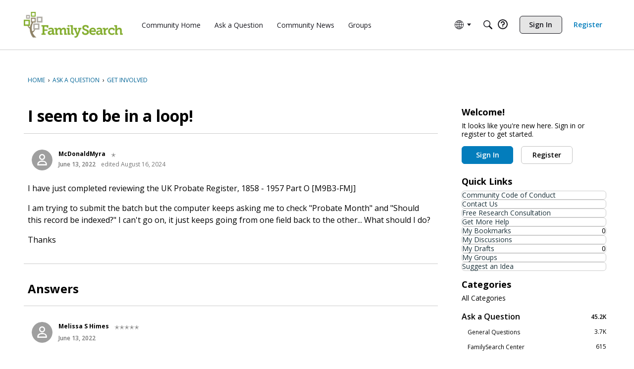

--- FILE ---
content_type: application/x-javascript
request_url: https://community.familysearch.org/dist/v2/forum/vendor/vendor/react-spring.9Xj7PxZn.min.js
body_size: 11007
content:
import{_ as x,g as K,r as b,R as Ae}from"./react-core.DB6kRN5F.min.js";const h={arr:Array.isArray,obj:t=>Object.prototype.toString.call(t)==="[object Object]",fun:t=>typeof t=="function",str:t=>typeof t=="string",num:t=>typeof t=="number",und:t=>t===void 0,nul:t=>t===null,set:t=>t instanceof Set,map:t=>t instanceof Map,equ(t,e){if(typeof t!=typeof e)return!1;if(h.str(t)||h.num(t))return t===e;if(h.obj(t)&&h.obj(e)&&Object.keys(t).length+Object.keys(e).length===0)return!0;let r;for(r in t)if(!(r in e))return!1;for(r in e)if(t[r]!==e[r])return!1;return h.und(r)?t===e:!0}};function Te(t,e){return r=>(h.arr(r)?r:Object.keys(r)).reduce((i,n)=>{const f=n;return i[f]=t(f),i},t)}function ke(){const t=b.useState(!1),e=t[1];return b.useCallback(()=>e(i=>!i),[])}function _(t,e){return h.und(t)||h.nul(t)?e:t}function Q(t){return h.und(t)?[]:h.arr(t)?t:[t]}function R(t){for(var e=arguments.length,r=new Array(e>1?e-1:0),i=1;i<e;i++)r[i-1]=arguments[i];return h.fun(t)?t(...r):t}function Ie(t){return t.to,t.from,t.config,t.onStart,t.onRest,t.onFrame,t.children,t.reset,t.reverse,t.force,t.immediate,t.delay,t.attach,t.destroyed,t.interpolateTo,t.ref,t.lazy,K(t,["to","from","config","onStart","onRest","onFrame","children","reset","reverse","force","immediate","delay","attach","destroyed","interpolateTo","ref","lazy"])}function ae(t){const e=Ie(t);if(h.und(e))return x({to:e},t);const r=Object.keys(t).reduce((i,n)=>h.und(e[n])?x({},i,{[n]:t[n]}):i,{});return x({to:e},r)}function $e(t,e){return e&&(h.fun(e)?e(t):h.obj(e)&&(e.current=t)),t}class L{constructor(){this.payload=void 0,this.children=[]}getAnimatedValue(){return this.getValue()}getPayload(){return this.payload||this}attach(){}detach(){}getChildren(){return this.children}addChild(e){this.children.length===0&&this.attach(),this.children.push(e)}removeChild(e){const r=this.children.indexOf(e);this.children.splice(r,1),this.children.length===0&&this.detach()}}class ue extends L{constructor(){super(...arguments),this.payload=[],this.attach=()=>this.payload.forEach(e=>e instanceof L&&e.addChild(this)),this.detach=()=>this.payload.forEach(e=>e instanceof L&&e.removeChild(this))}}class Ve extends L{constructor(){super(...arguments),this.payload={},this.attach=()=>Object.values(this.payload).forEach(e=>e instanceof L&&e.addChild(this)),this.detach=()=>Object.values(this.payload).forEach(e=>e instanceof L&&e.removeChild(this))}getValue(e){e===void 0&&(e=!1);const r={};for(const i in this.payload){const n=this.payload[i];e&&!(n instanceof L)||(r[i]=n instanceof L?n[e?"getAnimatedValue":"getValue"]():n)}return r}getAnimatedValue(){return this.getValue(!0)}}let me;function je(t,e){me={fn:t,transform:e}}let Ee;function Ne(t){Ee=t}let Se=t=>typeof window<"u"?window.requestAnimationFrame(t):-1,re;function ze(t){re=t}let Ce=()=>Date.now(),Ue=t=>t.current,Pe;function De(t){Pe=t}class Le extends Ve{constructor(e,r){super(),this.update=void 0,this.payload=e.style?x({},e,{style:Pe(e.style)}):e,this.update=r,this.attach()}}const Ge=t=>h.fun(t)&&!(t.prototype instanceof Ae.Component),Ke=t=>b.forwardRef((r,i)=>{const n=ke(),f=b.useRef(!0),c=b.useRef(null),a=b.useRef(null),l=b.useCallback(p=>{const y=c.current,A=()=>{let w=!1;a.current&&(w=me.fn(a.current,c.current.getAnimatedValue())),(!a.current||w===!1)&&n()};c.current=new Le(p,A),y&&y.detach()},[]);b.useEffect(()=>()=>{f.current=!1,c.current&&c.current.detach()},[]),b.useImperativeHandle(i,()=>Ue(a)),l(r);const o=c.current.getValue();o.scrollTop,o.scrollLeft;const s=K(o,["scrollTop","scrollLeft"]),u=Ge(t)?void 0:p=>a.current=$e(p,i);return Ae.createElement(t,x({},s,{ref:u}))});let Z=!1;const W=new Set,Re=()=>{if(!Z)return!1;let t=Ce();for(let e of W){let r=!1;for(let i=0;i<e.configs.length;i++){let n=e.configs[i],f,c;for(let a=0;a<n.animatedValues.length;a++){let l=n.animatedValues[a];if(l.done)continue;let o=n.fromValues[a],s=n.toValues[a],u=l.lastPosition,p=s instanceof L,y=Array.isArray(n.initialVelocity)?n.initialVelocity[a]:n.initialVelocity;if(p&&(s=s.getValue()),n.immediate){l.setValue(s),l.done=!0;continue}if(typeof o=="string"||typeof s=="string"){l.setValue(s),l.done=!0;continue}if(n.duration!==void 0)u=o+n.easing((t-l.startTime)/n.duration)*(s-o),f=t>=l.startTime+n.duration;else if(n.decay)u=o+y/(1-.998)*(1-Math.exp(-.0020000000000000018*(t-l.startTime))),f=Math.abs(l.lastPosition-u)<.1,f&&(s=u);else{c=l.lastTime!==void 0?l.lastTime:t,y=l.lastVelocity!==void 0?l.lastVelocity:n.initialVelocity,t>c+64&&(c=t);let A=Math.floor(t-c);for(let d=0;d<A;++d){let g=-n.tension*(u-s),S=-n.friction*y,N=(g+S)/n.mass;y=y+N*1/1e3,u=u+y*1/1e3}let w=n.clamp&&n.tension!==0?o<s?u>s:u<s:!1,j=Math.abs(y)<=n.precision,m=n.tension!==0?Math.abs(s-u)<=n.precision:!0;f=w||j&&m,l.lastVelocity=y,l.lastTime=t}p&&!n.toValues[a].done&&(f=!1),f?(l.value!==s&&(u=s),l.done=!0):r=!0,l.setValue(u),l.lastPosition=u}e.props.onFrame&&(e.values[n.name]=n.interpolation.getValue())}e.props.onFrame&&e.props.onFrame(e.values),r||(W.delete(e),e.stop(!0))}return W.size?Se(Re):Z=!1,Z},_e=t=>{W.has(t)||W.add(t),Z||(Z=!0,Se(Re))},We=t=>{W.has(t)&&W.delete(t)};function ne(t,e,r){if(typeof t=="function")return t;if(Array.isArray(t))return ne({range:t,output:e,extrapolate:r});if(re&&typeof t.output[0]=="string")return re(t);const i=t,n=i.output,f=i.range||[0,1],c=i.extrapolateLeft||i.extrapolate||"extend",a=i.extrapolateRight||i.extrapolate||"extend",l=i.easing||(o=>o);return o=>{const s=He(o,f);return Me(o,f[s],f[s+1],n[s],n[s+1],l,c,a,i.map)}}function Me(t,e,r,i,n,f,c,a,l){let o=l?l(t):t;if(o<e){if(c==="identity")return o;c==="clamp"&&(o=e)}if(o>r){if(a==="identity")return o;a==="clamp"&&(o=r)}return i===n?i:e===r?t<=e?i:n:(e===-1/0?o=-o:r===1/0?o=o-e:o=(o-e)/(r-e),o=f(o),i===-1/0?o=-o:n===1/0?o=o+i:o=o*(n-i)+i,o)}function He(t,e){for(var r=1;r<e.length-1&&!(e[r]>=t);++r);return r-1}class B extends ue{constructor(e,r,i,n){super(),this.calc=void 0,this.payload=e instanceof ue&&!(e instanceof B)?e.getPayload():Array.isArray(e)?e:[e],this.calc=ne(r,i,n)}getValue(){return this.calc(...this.payload.map(e=>e.getValue()))}updateConfig(e,r,i){this.calc=ne(e,r,i)}interpolate(e,r,i){return new B(this,e,r,i)}}const yt=(t,e,r)=>t&&new B(t,e,r);function bt(t,e,r){r===void 0&&(r=1e3);const i=b.useRef();b.useEffect(()=>{h.equ(t,i.current)?t.forEach(n=>{let f=n.current;return f&&f.start()}):e?t.forEach((n,f)=>{let c=n.current;if(c){const a=c.controllers;if(a.length){const l=r*e[f];a.forEach(o=>{o.queue=o.queue.map(s=>x({},s,{delay:s.delay+l})),o.start()})}}}):t.reduce((n,f,c)=>{let a=f.current;return n=n.then(()=>a.start())},Promise.resolve()),i.current=t})}function Oe(t,e){"update"in t?e.add(t):t.getChildren().forEach(r=>Oe(r,e))}class de extends L{constructor(e){var r;super(),r=this,this.animatedStyles=new Set,this.value=void 0,this.startPosition=void 0,this.lastPosition=void 0,this.lastVelocity=void 0,this.startTime=void 0,this.lastTime=void 0,this.done=!1,this.setValue=function(i,n){n===void 0&&(n=!0),r.value=i,n&&r.flush()},this.value=e,this.startPosition=e,this.lastPosition=e}flush(){this.animatedStyles.size===0&&Oe(this,this.animatedStyles),this.animatedStyles.forEach(e=>e.update())}clearStyles(){this.animatedStyles.clear()}getValue(){return this.value}interpolate(e,r,i){return new B(this,e,r,i)}}class Qe extends ue{constructor(e){super(),this.payload=e.map(r=>new de(r))}setValue(e,r){r===void 0&&(r=!0),Array.isArray(e)?e.length===this.payload.length&&e.forEach((i,n)=>this.payload[n].setValue(i,r)):this.payload.forEach(i=>i.setValue(e,r))}getValue(){return this.payload.map(e=>e.getValue())}interpolate(e,r){return new B(this,e,r)}}let Be=0;class Fe{constructor(){this.id=void 0,this.idle=!0,this.hasChanged=!1,this.guid=0,this.local=0,this.props={},this.merged={},this.animations={},this.interpolations={},this.values={},this.configs=[],this.listeners=[],this.queue=[],this.localQueue=void 0,this.getValues=()=>this.interpolations,this.id=Be++}update(e){if(!e)return this;const r=ae(e),i=r.delay,n=i===void 0?0:i,f=r.to,c=K(r,["delay","to"]);if(h.arr(f)||h.fun(f))this.queue.push(x({},c,{delay:n,to:f}));else if(f){let a={};Object.entries(f).forEach(l=>{let o=l[0],s=l[1];const u=x({to:{[o]:s},delay:R(n,o)},c),p=a[u.delay]&&a[u.delay].to;a[u.delay]=x({},a[u.delay],u,{to:x({},p,u.to)})}),this.queue=Object.values(a)}return this.queue=this.queue.sort((a,l)=>a.delay-l.delay),this.diff(c),this}start(e){if(this.queue.length){this.idle=!1,this.localQueue&&this.localQueue.forEach(n=>{let f=n.from,c=f===void 0?{}:f,a=n.to,l=a===void 0?{}:a;h.obj(c)&&(this.merged=x({},c,this.merged)),h.obj(l)&&(this.merged=x({},this.merged,l))});const r=this.local=++this.guid,i=this.localQueue=this.queue;this.queue=[],i.forEach((n,f)=>{let c=n.delay,a=K(n,["delay"]);const l=s=>{f===i.length-1&&r===this.guid&&s&&(this.idle=!0,this.props.onRest&&this.props.onRest(this.merged)),e&&e()};let o=h.arr(a.to)||h.fun(a.to);c?setTimeout(()=>{r===this.guid&&(o?this.runAsync(a,l):this.diff(a).start(l))},c):o?this.runAsync(a,l):this.diff(a).start(l)})}else h.fun(e)&&this.listeners.push(e),this.props.onStart&&this.props.onStart(),_e(this);return this}stop(e){return this.listeners.forEach(r=>r(e)),this.listeners=[],this}pause(e){return this.stop(!0),e&&We(this),this}runAsync(e,r){var i=this;e.delay;let n=K(e,["delay"]);const f=this.local;let c=Promise.resolve(void 0);if(h.arr(n.to))for(let a=0;a<n.to.length;a++){const l=a,o=x({},n,ae(n.to[l]));h.arr(o.config)&&(o.config=o.config[l]),c=c.then(()=>{if(f===this.guid)return new Promise(s=>this.diff(o).start(s))})}else if(h.fun(n.to)){let a=0,l;c=c.then(()=>n.to(o=>{const s=x({},n,ae(o));if(h.arr(s.config)&&(s.config=s.config[a]),a++,f===this.guid)return l=new Promise(u=>this.diff(s).start(u))},function(o){return o===void 0&&(o=!0),i.stop(o)}).then(()=>l))}c.then(r)}diff(e){this.props=x({},this.props,e);let r=this.props,i=r.from,n=i===void 0?{}:i,f=r.to,c=f===void 0?{}:f,a=r.config,l=a===void 0?{}:a,o=r.reverse,s=r.attach,u=r.reset,p=r.immediate;if(o){var y=[c,n];n=y[0],c=y[1]}this.merged=x({},n,this.merged,c),this.hasChanged=!1;let A=s&&s(this);if(this.animations=Object.entries(this.merged).reduce((w,j)=>{let m=j[0],d=j[1],g=w[m]||{};const S=h.num(d),N=h.str(d)&&!d.startsWith("#")&&!/\d/.test(d)&&!Ee[d],q=h.arr(d),T=!S&&!q&&!N;let z=h.und(n[m])?d:n[m],I=S||q||N?d:1,P=R(l,m);A&&(I=A.animations[m].parent);let k=g.parent,O=g.interpolation,M=Q(A?I.getPayload():I),U,F=d;T&&(F=re({range:[0,1],output:[d,d]})(1));let V=O&&O.getValue();const D=!h.und(k)&&g.animatedValues.some(v=>!v.done),E=!h.equ(F,V),$=!h.equ(F,g.previous),X=!h.equ(P,g.config);if(u||$&&E||X){if(S||N)k=O=g.parent||new de(z);else if(q)k=O=g.parent||new Qe(z);else if(T){let v=g.interpolation&&g.interpolation.calc(g.parent.value);v=v!==void 0&&!u?v:z,g.parent?(k=g.parent,k.setValue(0,!1)):k=new de(0);const ge={output:[v,d]};g.interpolation?(O=g.interpolation,g.interpolation.updateConfig(ge)):O=k.interpolate(ge)}return M=Q(A?I.getPayload():I),U=Q(k.getPayload()),u&&!T&&k.setValue(z,!1),this.hasChanged=!0,U.forEach(v=>{v.startPosition=v.value,v.lastPosition=v.value,v.lastVelocity=D?v.lastVelocity:void 0,v.lastTime=D?v.lastTime:void 0,v.startTime=Ce(),v.done=!1,v.animatedStyles.clear()}),R(p,m)&&k.setValue(T?I:d,!1),x({},w,{[m]:x({},g,{name:m,parent:k,interpolation:O,animatedValues:U,toValues:M,previous:F,config:P,fromValues:Q(k.getValue()),immediate:R(p,m),initialVelocity:_(P.velocity,0),clamp:_(P.clamp,!1),precision:_(P.precision,.01),tension:_(P.tension,170),friction:_(P.friction,26),mass:_(P.mass,1),duration:P.duration,easing:_(P.easing,v=>v),decay:P.decay})})}else return E?w:(T&&(k.setValue(1,!1),O.updateConfig({output:[F,F]})),k.done=!0,this.hasChanged=!0,x({},w,{[m]:x({},w[m],{previous:F})}))},this.animations),this.hasChanged){this.configs=Object.values(this.animations),this.values={},this.interpolations={};for(let w in this.animations)this.interpolations[w]=this.animations[w].interpolation,this.values[w]=this.animations[w].interpolation.getValue()}return this}destroy(){this.stop(),this.props={},this.merged={},this.animations={},this.interpolations={},this.values={},this.configs=[],this.local=0}}const qe=(t,e)=>{const r=b.useRef(!1),i=b.useRef(),n=h.fun(e),f=b.useMemo(()=>{i.current&&(i.current.map(u=>u.destroy()),i.current=void 0);let s;return[new Array(t).fill().map((u,p)=>{const y=new Fe,A=n?R(e,p,y):e[p];return p===0&&(s=A.ref),y.update(A),s||y.start(),y}),s]},[t]),c=f[0],a=f[1];i.current=c,b.useImperativeHandle(a,()=>({start:()=>Promise.all(i.current.map(s=>new Promise(u=>s.start(u)))),stop:s=>i.current.forEach(u=>u.stop(s)),get controllers(){return i.current}}));const l=b.useMemo(()=>s=>i.current.map((u,p)=>{u.update(n?R(s,p,u):s[p]),a||u.start()}),[t]);b.useEffect(()=>{r.current?n||l(e):a||i.current.forEach(s=>s.start())}),b.useEffect(()=>(r.current=!0,()=>i.current.forEach(s=>s.destroy())),[]);const o=i.current.map(s=>s.getValues());return n?[o,l,s=>i.current.forEach(u=>u.pause(s))]:o},vt=t=>{const e=h.fun(t),r=qe(1,e?t:[t]),i=r[0],n=r[1],f=r[2];return e?[i[0],n,f]:i},wt=(t,e)=>{const r=b.useRef(!1),i=h.fun(e),n=R(e),f=b.useRef(),c=qe(t,(u,p)=>(u===0&&(f.current=[]),f.current.push(p),x({},n,{config:R(n.config,u),attach:u>0&&(()=>f.current[u-1])}))),a=c[0],l=c[1],o=c[2],s=b.useMemo(()=>u=>l((p,y)=>{u.reverse||t-1;const A=u.reverse?p+1:p-1,w=f.current[A];return x({},u,{config:R(u.config||n.config,p),attach:w&&(()=>w)})}),[t,n.reverse]);return b.useEffect(()=>void(r.current&&!i&&s(e))),b.useEffect(()=>void(r.current=!0),[]),i?[a,s,o]:a};let Ze=0;const te="enter",oe="leave",le="update",Je=(t,e)=>(typeof e=="function"?t.map(e):Q(e)).map(String),he=t=>{let e=t.items,r=t.keys,i=r===void 0?f=>f:r,n=K(t,["items","keys"]);return e=Q(e!==void 0?e:null),x({items:e,keys:Je(e,i)},n)};function At(t,e,r){const i=x({items:t,keys:e||(d=>d)},r),n=he(i),f=n.lazy,c=f===void 0?!1:f;n.unique;const a=n.reset,l=a===void 0?!1:a;n.enter,n.leave,n.update;const o=n.onDestroyed;n.keys,n.items;const s=n.onFrame,u=n.onRest,p=n.onStart,y=n.ref,A=K(n,["lazy","unique","reset","enter","leave","update","onDestroyed","keys","items","onFrame","onRest","onStart","ref"]),w=ke(),j=b.useRef(!1),m=b.useRef({mounted:!1,first:!0,deleted:[],current:{},transitions:[],prevProps:{},paused:!!i.ref,instances:!j.current&&new Map,forceUpdate:w});return b.useImperativeHandle(i.ref,()=>({start:()=>Promise.all(Array.from(m.current.instances).map(d=>{let g=d[1];return new Promise(S=>g.start(S))})),stop:d=>Array.from(m.current.instances).forEach(g=>g[1].stop(d)),get controllers(){return Array.from(m.current.instances).map(d=>d[1])}})),m.current=Xe(m.current,i),m.current.changed&&m.current.transitions.forEach(d=>{const g=d.slot,S=d.from,N=d.to,q=d.config,T=d.trail,z=d.key,I=d.item;m.current.instances.has(z)||m.current.instances.set(z,new Fe);const P=m.current.instances.get(z),k=x({},A,{to:N,from:S,config:q,ref:y,onRest:O=>{m.current.mounted&&(d.destroyed&&(!y&&!c&&pe(m,z),o&&o(I)),!Array.from(m.current.instances).some(F=>!F[1].idle)&&(y||c)&&m.current.deleted.length>0&&pe(m),u&&u(I,g,O))},onStart:p&&(()=>p(I,g)),onFrame:s&&(O=>s(I,g,O)),delay:T,reset:l&&g===te});P.update(k),m.current.paused||P.start()}),b.useEffect(()=>(m.current.mounted=j.current=!0,()=>{m.current.mounted=j.current=!1,Array.from(m.current.instances).map(d=>d[1].destroy()),m.current.instances.clear()}),[]),m.current.transitions.map(d=>{let g=d.item,S=d.slot,N=d.key;return{item:g,key:N,state:S,props:m.current.instances.get(N).getValues()}})}function pe(t,e){const r=t.current.deleted;for(let i of r){let n=i.key;const f=c=>c.key!==n;(h.und(e)||e===n)&&(t.current.instances.delete(n),t.current.transitions=t.current.transitions.filter(f),t.current.deleted=t.current.deleted.filter(f))}t.current.forceUpdate()}function Xe(t,e){let r=t.first,i=t.prevProps,n=K(t,["first","prevProps"]),f=he(e),c=f.items,a=f.keys,l=f.initial,o=f.from,s=f.enter,u=f.leave,p=f.update,y=f.trail,A=y===void 0?0:y,w=f.unique,j=f.config,m=f.order,d=m===void 0?[te,oe,le]:m,g=he(i),S=g.keys,N=g.items,q=x({},n.current),T=[...n.deleted],z=Object.keys(q),I=new Set(z),P=new Set(a),k=a.filter(V=>!I.has(V)),O=n.transitions.filter(V=>!V.destroyed&&!P.has(V.originalKey)).map(V=>V.originalKey),M=a.filter(V=>I.has(V)),U=-A;for(;d.length;)switch(d.shift()){case te:{k.forEach((C,D)=>{w&&T.find(v=>v.originalKey===C)&&(T=T.filter(v=>v.originalKey!==C));const E=a.indexOf(C),$=c[E],X=r&&l!==void 0?"initial":te;q[C]={slot:X,originalKey:C,key:w?String(C):Ze++,item:$,trail:U=U+A,config:R(j,$,X),from:R(r&&l!==void 0?l||{}:o,$),to:R(s,$)}});break}case oe:{O.forEach(C=>{const D=S.indexOf(C),E=N[D],$=oe;T.unshift(x({},q[C],{slot:$,destroyed:!0,left:S[Math.max(0,D-1)],right:S[Math.min(S.length,D+1)],trail:U=U+A,config:R(j,E,$),to:R(u,E)})),delete q[C]});break}case le:{M.forEach(C=>{const D=a.indexOf(C),E=c[D],$=le;q[C]=x({},q[C],{item:E,slot:$,trail:U=U+A,config:R(j,E,$),to:R(p,E)})});break}}let F=a.map(V=>q[V]);return T.forEach(V=>{let C=V.left;V.right;let D=K(V,["left","right"]),E;(E=F.findIndex($=>$.originalKey===C))!==-1&&(E+=1),E=Math.max(0,E),F=[...F.slice(0,E),D,...F.slice(E)]}),x({},n,{changed:k.length||O.length||M.length,first:r&&k.length===0,transitions:F,current:q,deleted:T,prevProps:e})}class Ye extends Ve{constructor(e){e===void 0&&(e={}),super(),e.transform&&!(e.transform instanceof L)&&(e=me.transform(e)),this.payload=e}}const ie={transparent:0,aliceblue:4042850303,antiquewhite:4209760255,aqua:16777215,aquamarine:2147472639,azure:4043309055,beige:4126530815,bisque:4293182719,black:255,blanchedalmond:4293643775,blue:65535,blueviolet:2318131967,brown:2771004159,burlywood:3736635391,burntsienna:3934150143,cadetblue:1604231423,chartreuse:2147418367,chocolate:3530104575,coral:4286533887,cornflowerblue:1687547391,cornsilk:4294499583,crimson:3692313855,cyan:16777215,darkblue:35839,darkcyan:9145343,darkgoldenrod:3095792639,darkgray:2846468607,darkgreen:6553855,darkgrey:2846468607,darkkhaki:3182914559,darkmagenta:2332068863,darkolivegreen:1433087999,darkorange:4287365375,darkorchid:2570243327,darkred:2332033279,darksalmon:3918953215,darkseagreen:2411499519,darkslateblue:1211993087,darkslategray:793726975,darkslategrey:793726975,darkturquoise:13554175,darkviolet:2483082239,deeppink:4279538687,deepskyblue:12582911,dimgray:1768516095,dimgrey:1768516095,dodgerblue:512819199,firebrick:2988581631,floralwhite:4294635775,forestgreen:579543807,fuchsia:4278255615,gainsboro:3705462015,ghostwhite:4177068031,gold:4292280575,goldenrod:3668254975,gray:2155905279,green:8388863,greenyellow:2919182335,grey:2155905279,honeydew:4043305215,hotpink:4285117695,indianred:3445382399,indigo:1258324735,ivory:4294963455,khaki:4041641215,lavender:3873897215,lavenderblush:4293981695,lawngreen:2096890111,lemonchiffon:4294626815,lightblue:2916673279,lightcoral:4034953471,lightcyan:3774873599,lightgoldenrodyellow:4210742015,lightgray:3553874943,lightgreen:2431553791,lightgrey:3553874943,lightpink:4290167295,lightsalmon:4288707327,lightseagreen:548580095,lightskyblue:2278488831,lightslategray:2005441023,lightslategrey:2005441023,lightsteelblue:2965692159,lightyellow:4294959359,lime:16711935,limegreen:852308735,linen:4210091775,magenta:4278255615,maroon:2147483903,mediumaquamarine:1724754687,mediumblue:52735,mediumorchid:3126187007,mediumpurple:2473647103,mediumseagreen:1018393087,mediumslateblue:2070474495,mediumspringgreen:16423679,mediumturquoise:1221709055,mediumvioletred:3340076543,midnightblue:421097727,mintcream:4127193855,mistyrose:4293190143,moccasin:4293178879,navajowhite:4292783615,navy:33023,oldlace:4260751103,olive:2155872511,olivedrab:1804477439,orange:4289003775,orangered:4282712319,orchid:3664828159,palegoldenrod:4008225535,palegreen:2566625535,paleturquoise:2951671551,palevioletred:3681588223,papayawhip:4293907967,peachpuff:4292524543,peru:3448061951,pink:4290825215,plum:3718307327,powderblue:2967529215,purple:2147516671,rebeccapurple:1714657791,red:4278190335,rosybrown:3163525119,royalblue:1097458175,saddlebrown:2336560127,salmon:4202722047,sandybrown:4104413439,seagreen:780883967,seashell:4294307583,sienna:2689740287,silver:3233857791,skyblue:2278484991,slateblue:1784335871,slategray:1887473919,slategrey:1887473919,snow:4294638335,springgreen:16744447,steelblue:1182971135,tan:3535047935,teal:8421631,thistle:3636451583,tomato:4284696575,turquoise:1088475391,violet:4001558271,wheat:4125012991,white:4294967295,whitesmoke:4126537215,yellow:4294902015,yellowgreen:2597139199},G="[-+]?\\d*\\.?\\d+",fe=G+"%";function se(){for(var t=arguments.length,e=new Array(t),r=0;r<t;r++)e[r]=arguments[r];return"\\(\\s*("+e.join(")\\s*,\\s*(")+")\\s*\\)"}const et=new RegExp("rgb"+se(G,G,G)),tt=new RegExp("rgba"+se(G,G,G,G)),rt=new RegExp("hsl"+se(G,fe,fe)),nt=new RegExp("hsla"+se(G,fe,fe,G)),it=/^#([0-9a-fA-F]{1})([0-9a-fA-F]{1})([0-9a-fA-F]{1})$/,ft=/^#([0-9a-fA-F]{1})([0-9a-fA-F]{1})([0-9a-fA-F]{1})([0-9a-fA-F]{1})$/,st=/^#([0-9a-fA-F]{6})$/,at=/^#([0-9a-fA-F]{8})$/;function ot(t){let e;return typeof t=="number"?t>>>0===t&&t>=0&&t<=4294967295?t:null:(e=st.exec(t))?parseInt(e[1]+"ff",16)>>>0:ie.hasOwnProperty(t)?ie[t]:(e=et.exec(t))?(H(e[1])<<24|H(e[2])<<16|H(e[3])<<8|255)>>>0:(e=tt.exec(t))?(H(e[1])<<24|H(e[2])<<16|H(e[3])<<8|be(e[4]))>>>0:(e=it.exec(t))?parseInt(e[1]+e[1]+e[2]+e[2]+e[3]+e[3]+"ff",16)>>>0:(e=at.exec(t))?parseInt(e[1],16)>>>0:(e=ft.exec(t))?parseInt(e[1]+e[1]+e[2]+e[2]+e[3]+e[3]+e[4]+e[4],16)>>>0:(e=rt.exec(t))?(xe(ye(e[1]),Y(e[2]),Y(e[3]))|255)>>>0:(e=nt.exec(t))?(xe(ye(e[1]),Y(e[2]),Y(e[3]))|be(e[4]))>>>0:null}function ce(t,e,r){return r<0&&(r+=1),r>1&&(r-=1),r<1/6?t+(e-t)*6*r:r<1/2?e:r<2/3?t+(e-t)*(2/3-r)*6:t}function xe(t,e,r){const i=r<.5?r*(1+e):r+e-r*e,n=2*r-i,f=ce(n,i,t+1/3),c=ce(n,i,t),a=ce(n,i,t-1/3);return Math.round(f*255)<<24|Math.round(c*255)<<16|Math.round(a*255)<<8}function H(t){const e=parseInt(t,10);return e<0?0:e>255?255:e}function ye(t){return(parseFloat(t)%360+360)%360/360}function be(t){const e=parseFloat(t);return e<0?0:e>1?255:Math.round(e*255)}function Y(t){const e=parseFloat(t);return e<0?0:e>100?1:e/100}function ve(t){let e=ot(t);if(e===null)return t;e=e||0;let r=(e&4278190080)>>>24,i=(e&16711680)>>>16,n=(e&65280)>>>8,f=(e&255)/255;return`rgba(${r}, ${i}, ${n}, ${f})`}const ee=/[+\-]?(?:0|[1-9]\d*)(?:\.\d*)?(?:[eE][+\-]?\d+)?/g,lt=/(#(?:[0-9a-f]{2}){2,4}|(#[0-9a-f]{3})|(rgb|hsl)a?\((-?\d+%?[,\s]+){2,3}\s*[\d\.]+%?\))/gi,ct=new RegExp(`(${Object.keys(ie).join("|")})`,"g"),ut=t=>{const e=t.output.map(n=>n.replace(lt,ve)).map(n=>n.replace(ct,ve)),r=e[0].match(ee).map(()=>[]);e.forEach(n=>{n.match(ee).forEach((f,c)=>r[c].push(+f))});const i=e[0].match(ee).map((n,f)=>ne(x({},t,{output:r[f]})));return n=>{let f=0;return e[0].replace(ee,()=>i[f++](n)).replace(/rgba\(([0-9\.-]+), ([0-9\.-]+), ([0-9\.-]+), ([0-9\.-]+)\)/gi,(c,a,l,o,s)=>`rgba(${Math.round(a)}, ${Math.round(l)}, ${Math.round(o)}, ${s})`)}};let J={animationIterationCount:!0,borderImageOutset:!0,borderImageSlice:!0,borderImageWidth:!0,boxFlex:!0,boxFlexGroup:!0,boxOrdinalGroup:!0,columnCount:!0,columns:!0,flex:!0,flexGrow:!0,flexPositive:!0,flexShrink:!0,flexNegative:!0,flexOrder:!0,gridRow:!0,gridRowEnd:!0,gridRowSpan:!0,gridRowStart:!0,gridColumn:!0,gridColumnEnd:!0,gridColumnSpan:!0,gridColumnStart:!0,fontWeight:!0,lineClamp:!0,lineHeight:!0,opacity:!0,order:!0,orphans:!0,tabSize:!0,widows:!0,zIndex:!0,zoom:!0,fillOpacity:!0,floodOpacity:!0,stopOpacity:!0,strokeDasharray:!0,strokeDashoffset:!0,strokeMiterlimit:!0,strokeOpacity:!0,strokeWidth:!0};const dt=(t,e)=>t+e.charAt(0).toUpperCase()+e.substring(1),ht=["Webkit","Ms","Moz","O"];J=Object.keys(J).reduce((t,e)=>(ht.forEach(r=>t[dt(r,e)]=t[e]),t),J);function mt(t,e,r){return e==null||typeof e=="boolean"||e===""?"":!r&&typeof e=="number"&&e!==0&&!(J.hasOwnProperty(t)&&J[t])?e+"px":(""+e).trim()}const we={};De(t=>new Ye(t));ze(ut);Ne(ie);je((t,e)=>{if(t.nodeType&&t.setAttribute!==void 0){const n=e.style,f=e.children,c=e.scrollTop,a=e.scrollLeft,l=K(e,["style","children","scrollTop","scrollLeft"]),o=t.nodeName==="filter"||t.parentNode&&t.parentNode.nodeName==="filter";c!==void 0&&(t.scrollTop=c),a!==void 0&&(t.scrollLeft=a),f!==void 0&&(t.textContent=f);for(let s in n)if(n.hasOwnProperty(s)){var r=s.indexOf("--")===0,i=mt(s,n[s],r);s==="float"&&(s="cssFloat"),r?t.style.setProperty(s,i):t.style[s]=i}for(let s in l){const u=o?s:we[s]||(we[s]=s.replace(/([A-Z])/g,p=>"-"+p.toLowerCase()));typeof t.getAttribute(u)<"u"&&t.setAttribute(u,l[s])}return}else return!1},t=>t);const gt=["a","abbr","address","area","article","aside","audio","b","base","bdi","bdo","big","blockquote","body","br","button","canvas","caption","cite","code","col","colgroup","data","datalist","dd","del","details","dfn","dialog","div","dl","dt","em","embed","fieldset","figcaption","figure","footer","form","h1","h2","h3","h4","h5","h6","head","header","hgroup","hr","html","i","iframe","img","input","ins","kbd","keygen","label","legend","li","link","main","map","mark","menu","menuitem","meta","meter","nav","noscript","object","ol","optgroup","option","output","p","param","picture","pre","progress","q","rp","rt","ruby","s","samp","script","section","select","small","source","span","strong","style","sub","summary","sup","table","tbody","td","textarea","tfoot","th","thead","time","title","tr","track","u","ul","var","video","wbr","circle","clipPath","defs","ellipse","foreignObject","g","image","line","linearGradient","mask","path","pattern","polygon","polyline","radialGradient","rect","stop","svg","text","tspan"],pt=Te(Ke),kt=pt(gt);export{vt as a,wt as b,bt as c,kt as e,yt as i,At as u};
